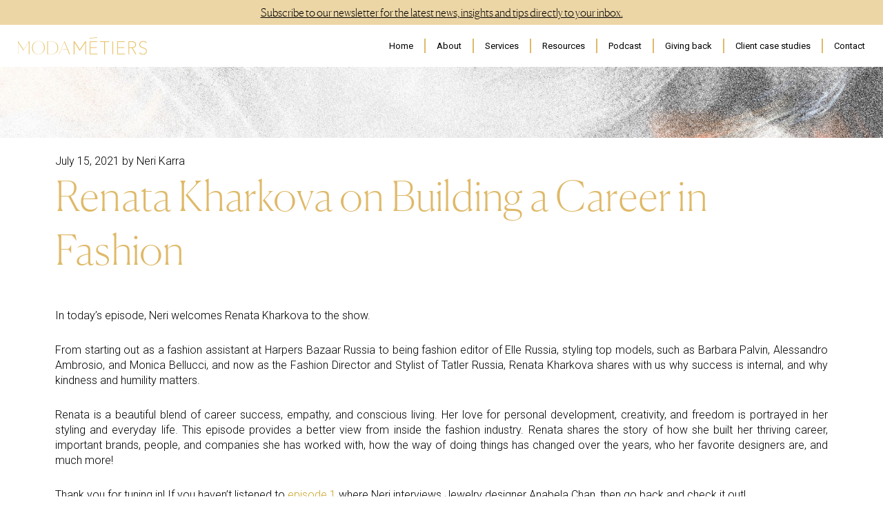

--- FILE ---
content_type: text/css
request_url: https://modametiers.com/wp-content/uploads/elementor/css/post-13.css?ver=1680372183
body_size: 903
content:
.elementor-kit-13{--e-global-color-primary:#6EC1E4;--e-global-color-secondary:#54595F;--e-global-color-text:#7A7A7A;--e-global-color-accent:#61CE70;--e-global-color-ad6457f:#DFB968;--e-global-color-580e278:#0034D1;--e-global-color-95f75d8:#007000;--e-global-color-d2ee028:#FF7000;--e-global-color-e9fe882:#000000;--e-global-color-646000c:#E8E6E6;--e-global-color-04b6f3b:#CCA42A;--e-global-color-81e03ac:#2c4c9c;--e-global-typography-primary-font-family:"Roboto";--e-global-typography-primary-font-weight:600;--e-global-typography-secondary-font-family:"Roboto Slab";--e-global-typography-secondary-font-weight:400;--e-global-typography-text-font-family:"Roboto";--e-global-typography-text-font-weight:400;--e-global-typography-accent-font-family:"Roboto";--e-global-typography-accent-font-weight:500;--e-global-typography-7995a9b-font-family:"Canela";--e-global-typography-7995a9b-font-size:19px;--e-global-typography-7995a9b-font-weight:300;--e-global-typography-7995a9b-line-height:1.3em;--e-global-typography-7995a9b-letter-spacing:0.2px;--e-global-typography-04b940a-font-family:"Canela";--e-global-typography-04b940a-font-size:21px;--e-global-typography-04b940a-font-weight:300;--e-global-typography-04b940a-line-height:1.5em;--e-global-typography-1149ec1-font-family:"Canela";--e-global-typography-1149ec1-font-size:21px;--e-global-typography-1149ec1-font-weight:300;--e-global-typography-1149ec1-line-height:1em;--e-global-typography-a4f492b-font-family:"Canela";--e-global-typography-a4f492b-font-size:15px;--e-global-typography-a4f492b-font-weight:300;--e-global-typography-a4f492b-text-transform:uppercase;--e-global-typography-a4f492b-line-height:1em;--e-global-typography-d51fcff-font-family:"Roboto";--e-global-typography-d51fcff-font-size:14px;--e-global-typography-d51fcff-font-weight:300;--e-global-typography-b27275a-font-family:"Roboto";--e-global-typography-b27275a-font-size:16px;--e-global-typography-b27275a-font-weight:300;--e-global-typography-b27275a-line-height:1.4em;--e-global-typography-7a593fd-font-family:"Roboto";--e-global-typography-7a593fd-font-size:13px;--e-global-typography-7a593fd-font-weight:400;--e-global-typography-7a593fd-letter-spacing:0px;--e-global-typography-992c614-font-family:"Canela";--e-global-typography-992c614-font-size:16px;--e-global-typography-992c614-font-weight:300;--e-global-typography-bd34fb0-font-family:"Roboto";--e-global-typography-bd34fb0-font-size:15px;--e-global-typography-bd34fb0-font-weight:300;--e-global-typography-bd34fb0-line-height:1.4em;--e-global-typography-1a16b3a-font-family:"Canela";--e-global-typography-1a16b3a-font-size:25px;--e-global-typography-1a16b3a-font-weight:300;--e-global-typography-1a16b3a-line-height:1em;--e-global-typography-6a49502-font-family:"Canela";--e-global-typography-6a49502-font-size:17px;--e-global-typography-6a49502-font-weight:300;--e-global-typography-6a49502-line-height:1.3em;--e-global-typography-6a49502-letter-spacing:0.2px;--e-global-typography-408497b-font-family:"Roboto";--e-global-typography-408497b-font-size:15px;--e-global-typography-408497b-font-weight:300;--e-global-typography-408497b-line-height:1.4em;--e-global-typography-2538cee-font-family:"Roboto";--e-global-typography-2538cee-font-size:16px;--e-global-typography-2538cee-font-weight:400;--e-global-typography-2538cee-line-height:1.4em;--e-global-typography-10a9885-font-family:"Canela";--e-global-typography-10a9885-font-size:60px;--e-global-typography-10a9885-font-weight:300;--e-global-typography-10a9885-line-height:1.3em;--e-global-typography-10a9885-letter-spacing:0.2px;--e-global-typography-4381124-font-family:"Canela";--e-global-typography-4381124-font-size:19px;--e-global-typography-4381124-font-weight:300;--e-global-typography-4381124-line-height:1.5em;}.elementor-kit-13 a{color:var( --e-global-color-e9fe882 );}.elementor-section.elementor-section-boxed > .elementor-container{max-width:1140px;}.e-con{--container-max-width:1140px;}.elementor-widget:not(:last-child){margin-bottom:0px;}.elementor-element{--widgets-spacing:0px;}{}h1.entry-title{display:var(--page-title-display);}.elementor-kit-13 e-page-transition{background-color:#FFBC7D;}@media(max-width:1150px){.elementor-kit-13{--e-global-typography-1149ec1-font-size:16px;--e-global-typography-a4f492b-font-size:14px;--e-global-typography-992c614-font-size:16px;--e-global-typography-10a9885-font-size:40px;}.elementor-section.elementor-section-boxed > .elementor-container{max-width:1024px;}.e-con{--container-max-width:1024px;}}@media(max-width:767px){.elementor-kit-13{--e-global-typography-7995a9b-font-size:16px;--e-global-typography-04b940a-font-size:19px;--e-global-typography-04b940a-line-height:1.2em;--e-global-typography-1149ec1-font-size:17px;--e-global-typography-b27275a-font-size:16px;--e-global-typography-992c614-font-size:14px;--e-global-typography-992c614-line-height:1.3em;--e-global-typography-bd34fb0-font-size:16px;--e-global-typography-1a16b3a-font-size:18px;--e-global-typography-6a49502-font-size:16px;--e-global-typography-408497b-font-size:15px;--e-global-typography-2538cee-font-size:16px;--e-global-typography-10a9885-font-size:25px;--e-global-typography-4381124-font-size:19px;--e-global-typography-4381124-line-height:1.2em;}.elementor-section.elementor-section-boxed > .elementor-container{max-width:767px;}.e-con{--container-max-width:767px;}}/* Start Custom Fonts CSS */@font-face {
	font-family: 'Canela';
	font-style: normal;
	font-weight: normal;
	font-display: auto;
	src: url('https://modametiers.com/wp-content/uploads/2022/05/Canela-Thin-Web.woff2') format('woff2');
}
/* End Custom Fonts CSS */

--- FILE ---
content_type: text/css
request_url: https://modametiers.com/wp-content/uploads/elementor/css/post-225340.css?ver=1680372177
body_size: 911
content:
.elementor-bc-flex-widget .elementor-225340 .elementor-element.elementor-element-a28f289.elementor-column .elementor-column-wrap{align-items:center;}.elementor-225340 .elementor-element.elementor-element-a28f289.elementor-column.elementor-element[data-element_type="column"] > .elementor-column-wrap.elementor-element-populated > .elementor-widget-wrap{align-content:center;align-items:center;}.elementor-225340 .elementor-element.elementor-element-a28f289:not(.elementor-motion-effects-element-type-background) > .elementor-column-wrap, .elementor-225340 .elementor-element.elementor-element-a28f289 > .elementor-column-wrap > .elementor-motion-effects-container > .elementor-motion-effects-layer{background-color:#DFB96896;}.elementor-225340 .elementor-element.elementor-element-a28f289 > .elementor-element-populated{transition:background 0.3s, border 0.3s, border-radius 0.3s, box-shadow 0.3s;}.elementor-225340 .elementor-element.elementor-element-a28f289 > .elementor-element-populated > .elementor-background-overlay{transition:background 0.3s, border-radius 0.3s, opacity 0.3s;}.elementor-225340 .elementor-element.elementor-element-a28f289 > .elementor-element-populated > .elementor-widget-wrap{padding:10px 10px 10px 10px;}.elementor-225340 .elementor-element.elementor-element-d63a416{text-align:center;}.elementor-225340 .elementor-element.elementor-element-d63a416 .elementor-heading-title{color:#000000;font-family:"Canela", Sans-serif;font-size:16px;font-weight:300;text-decoration:underline;}.elementor-bc-flex-widget .elementor-225340 .elementor-element.elementor-element-cd803e0.elementor-column .elementor-column-wrap{align-items:center;}.elementor-225340 .elementor-element.elementor-element-cd803e0.elementor-column.elementor-element[data-element_type="column"] > .elementor-column-wrap.elementor-element-populated > .elementor-widget-wrap{align-content:center;align-items:center;}.elementor-225340 .elementor-element.elementor-element-cd803e0 > .elementor-element-populated{margin:0% 0% 0% 7%;--e-column-margin-right:0%;--e-column-margin-left:7%;}.elementor-225340 .elementor-element.elementor-element-a8e5aab{text-align:left;}.elementor-225340 .elementor-element.elementor-element-a8e5aab img{width:100%;}.elementor-225340 .elementor-element.elementor-element-88583e3 .elementor-menu-toggle{margin-left:auto;background-color:#FFFFFF00;}.elementor-225340 .elementor-element.elementor-element-88583e3 .elementor-nav-menu .elementor-item{font-family:var( --e-global-typography-7a593fd-font-family ), Sans-serif;font-size:var( --e-global-typography-7a593fd-font-size );font-weight:var( --e-global-typography-7a593fd-font-weight );line-height:var( --e-global-typography-7a593fd-line-height );letter-spacing:var( --e-global-typography-7a593fd-letter-spacing );word-spacing:var( --e-global-typography-7a593fd-word-spacing );}.elementor-225340 .elementor-element.elementor-element-88583e3 .elementor-nav-menu--main .elementor-item{color:var( --e-global-color-e9fe882 );fill:var( --e-global-color-e9fe882 );padding-left:16px;padding-right:16px;}.elementor-225340 .elementor-element.elementor-element-88583e3 .elementor-nav-menu--main .elementor-item:hover,
					.elementor-225340 .elementor-element.elementor-element-88583e3 .elementor-nav-menu--main .elementor-item.elementor-item-active,
					.elementor-225340 .elementor-element.elementor-element-88583e3 .elementor-nav-menu--main .elementor-item.highlighted,
					.elementor-225340 .elementor-element.elementor-element-88583e3 .elementor-nav-menu--main .elementor-item:focus{color:var( --e-global-color-ad6457f );fill:var( --e-global-color-ad6457f );}.elementor-225340 .elementor-element.elementor-element-88583e3 .elementor-nav-menu--main .elementor-item.elementor-item-active{color:var( --e-global-color-e9fe882 );}.elementor-225340 .elementor-element.elementor-element-88583e3{--e-nav-menu-divider-content:"";--e-nav-menu-divider-style:solid;--e-nav-menu-divider-width:2px;--e-nav-menu-divider-height:21px;--e-nav-menu-divider-color:var( --e-global-color-ad6457f );}.elementor-225340 .elementor-element.elementor-element-88583e3 .elementor-nav-menu--dropdown a, .elementor-225340 .elementor-element.elementor-element-88583e3 .elementor-menu-toggle{color:#000000;}.elementor-225340 .elementor-element.elementor-element-88583e3 .elementor-nav-menu--dropdown{background-color:#FFFFFF;}.elementor-225340 .elementor-element.elementor-element-88583e3 .elementor-nav-menu--dropdown a:hover,
					.elementor-225340 .elementor-element.elementor-element-88583e3 .elementor-nav-menu--dropdown a.elementor-item-active,
					.elementor-225340 .elementor-element.elementor-element-88583e3 .elementor-nav-menu--dropdown a.highlighted,
					.elementor-225340 .elementor-element.elementor-element-88583e3 .elementor-menu-toggle:hover{color:#FFFFFF;}.elementor-225340 .elementor-element.elementor-element-88583e3 .elementor-nav-menu--dropdown a:hover,
					.elementor-225340 .elementor-element.elementor-element-88583e3 .elementor-nav-menu--dropdown a.elementor-item-active,
					.elementor-225340 .elementor-element.elementor-element-88583e3 .elementor-nav-menu--dropdown a.highlighted{background-color:var( --e-global-color-ad6457f );}.elementor-225340 .elementor-element.elementor-element-88583e3 .elementor-nav-menu--dropdown a.elementor-item-active{color:var( --e-global-color-ad6457f );background-color:#FFFFFF;}.elementor-225340 .elementor-element.elementor-element-88583e3 .elementor-nav-menu--dropdown .elementor-item, .elementor-225340 .elementor-element.elementor-element-88583e3 .elementor-nav-menu--dropdown  .elementor-sub-item{font-family:var( --e-global-typography-7a593fd-font-family ), Sans-serif;font-size:var( --e-global-typography-7a593fd-font-size );font-weight:var( --e-global-typography-7a593fd-font-weight );letter-spacing:var( --e-global-typography-7a593fd-letter-spacing );word-spacing:var( --e-global-typography-7a593fd-word-spacing );}.elementor-225340 .elementor-element.elementor-element-88583e3 .elementor-nav-menu--dropdown li:not(:last-child){border-style:solid;border-color:var( --e-global-color-646000c );border-bottom-width:1px;}.elementor-225340 .elementor-element.elementor-element-88583e3 div.elementor-menu-toggle{color:var( --e-global-color-ad6457f );}.elementor-225340 .elementor-element.elementor-element-88583e3 div.elementor-menu-toggle svg{fill:var( --e-global-color-ad6457f );}.elementor-225340 .elementor-element.elementor-element-88583e3 div.elementor-menu-toggle:hover{color:var( --e-global-color-ad6457f );}.elementor-225340 .elementor-element.elementor-element-88583e3 div.elementor-menu-toggle:hover svg{fill:var( --e-global-color-ad6457f );}.elementor-225340 .elementor-element.elementor-element-88583e3 .elementor-menu-toggle:hover{background-color:#FFFFFF00;}@media(max-width:1150px){.elementor-bc-flex-widget .elementor-225340 .elementor-element.elementor-element-a28f289.elementor-column .elementor-column-wrap{align-items:center;}.elementor-225340 .elementor-element.elementor-element-a28f289.elementor-column.elementor-element[data-element_type="column"] > .elementor-column-wrap.elementor-element-populated > .elementor-widget-wrap{align-content:center;align-items:center;}.elementor-225340 .elementor-element.elementor-element-d63a416 .elementor-heading-title{font-size:16px;}.elementor-bc-flex-widget .elementor-225340 .elementor-element.elementor-element-cd803e0.elementor-column .elementor-column-wrap{align-items:center;}.elementor-225340 .elementor-element.elementor-element-cd803e0.elementor-column.elementor-element[data-element_type="column"] > .elementor-column-wrap.elementor-element-populated > .elementor-widget-wrap{align-content:center;align-items:center;}.elementor-225340 .elementor-element.elementor-element-cd803e0 > .elementor-element-populated{margin:0% 0% 0% 2%;--e-column-margin-right:0%;--e-column-margin-left:2%;}.elementor-225340 .elementor-element.elementor-element-a8e5aab img{width:75%;}.elementor-bc-flex-widget .elementor-225340 .elementor-element.elementor-element-f97996e.elementor-column .elementor-column-wrap{align-items:center;}.elementor-225340 .elementor-element.elementor-element-f97996e.elementor-column.elementor-element[data-element_type="column"] > .elementor-column-wrap.elementor-element-populated > .elementor-widget-wrap{align-content:center;align-items:center;}.elementor-225340 .elementor-element.elementor-element-88583e3 .elementor-nav-menu .elementor-item{font-size:var( --e-global-typography-7a593fd-font-size );line-height:var( --e-global-typography-7a593fd-line-height );letter-spacing:var( --e-global-typography-7a593fd-letter-spacing );word-spacing:var( --e-global-typography-7a593fd-word-spacing );}.elementor-225340 .elementor-element.elementor-element-88583e3 .elementor-nav-menu--dropdown .elementor-item, .elementor-225340 .elementor-element.elementor-element-88583e3 .elementor-nav-menu--dropdown  .elementor-sub-item{font-size:var( --e-global-typography-7a593fd-font-size );letter-spacing:var( --e-global-typography-7a593fd-letter-spacing );word-spacing:var( --e-global-typography-7a593fd-word-spacing );}}@media(max-width:767px){.elementor-225340 .elementor-element.elementor-element-d63a416 .elementor-heading-title{font-size:14px;line-height:1.3em;}.elementor-225340 .elementor-element.elementor-element-cd803e0{width:50%;}.elementor-225340 .elementor-element.elementor-element-cd803e0 > .elementor-element-populated{margin:0% 0% 0% 1%;--e-column-margin-right:0%;--e-column-margin-left:1%;}.elementor-225340 .elementor-element.elementor-element-a8e5aab{text-align:right;}.elementor-225340 .elementor-element.elementor-element-a8e5aab img{width:100%;}.elementor-225340 .elementor-element.elementor-element-f97996e{width:50%;}.elementor-225340 .elementor-element.elementor-element-88583e3 .elementor-nav-menu .elementor-item{font-size:var( --e-global-typography-7a593fd-font-size );line-height:var( --e-global-typography-7a593fd-line-height );letter-spacing:var( --e-global-typography-7a593fd-letter-spacing );word-spacing:var( --e-global-typography-7a593fd-word-spacing );}.elementor-225340 .elementor-element.elementor-element-88583e3 .elementor-nav-menu--dropdown .elementor-item, .elementor-225340 .elementor-element.elementor-element-88583e3 .elementor-nav-menu--dropdown  .elementor-sub-item{font-size:var( --e-global-typography-7a593fd-font-size );letter-spacing:var( --e-global-typography-7a593fd-letter-spacing );word-spacing:var( --e-global-typography-7a593fd-word-spacing );}}@media(min-width:768px){.elementor-225340 .elementor-element.elementor-element-cd803e0{width:17.394%;}.elementor-225340 .elementor-element.elementor-element-f97996e{width:82.606%;}}@media(max-width:1150px) and (min-width:768px){.elementor-225340 .elementor-element.elementor-element-cd803e0{width:40%;}.elementor-225340 .elementor-element.elementor-element-f97996e{width:60%;}}

--- FILE ---
content_type: text/css
request_url: https://modametiers.com/wp-content/uploads/elementor/css/post-225367.css?ver=1680372177
body_size: 713
content:
.elementor-225367 .elementor-element.elementor-element-f4bb5e2:not(.elementor-motion-effects-element-type-background), .elementor-225367 .elementor-element.elementor-element-f4bb5e2 > .elementor-motion-effects-container > .elementor-motion-effects-layer{background-color:var( --e-global-color-646000c );}.elementor-225367 .elementor-element.elementor-element-f4bb5e2{transition:background 0.3s, border 0.3s, border-radius 0.3s, box-shadow 0.3s;padding:40px 0px 40px 0px;}.elementor-225367 .elementor-element.elementor-element-f4bb5e2 > .elementor-background-overlay{transition:background 0.3s, border-radius 0.3s, opacity 0.3s;}.elementor-bc-flex-widget .elementor-225367 .elementor-element.elementor-element-1aa6a16.elementor-column .elementor-column-wrap{align-items:center;}.elementor-225367 .elementor-element.elementor-element-1aa6a16.elementor-column.elementor-element[data-element_type="column"] > .elementor-column-wrap.elementor-element-populated > .elementor-widget-wrap{align-content:center;align-items:center;}.elementor-225367 .elementor-element.elementor-element-1aa6a16 > .elementor-element-populated > .elementor-widget-wrap{padding:0px 0px 0px 0px;}.elementor-225367 .elementor-element.elementor-element-7d4890b{text-align:left;}.elementor-225367 .elementor-element.elementor-element-7d4890b img{width:32%;}.elementor-225367 .elementor-element.elementor-element-7d4890b > .elementor-widget-container{padding:0px 0px 0px 10px;}.elementor-bc-flex-widget .elementor-225367 .elementor-element.elementor-element-38f553e.elementor-column .elementor-column-wrap{align-items:center;}.elementor-225367 .elementor-element.elementor-element-38f553e.elementor-column.elementor-element[data-element_type="column"] > .elementor-column-wrap.elementor-element-populated > .elementor-widget-wrap{align-content:center;align-items:center;}.elementor-225367 .elementor-element.elementor-element-38f553e > .elementor-element-populated > .elementor-widget-wrap{padding:0px 0px 0px 0px;}.elementor-225367 .elementor-element.elementor-element-c44c795 .elementor-repeater-item-19305cc.elementor-social-icon{background-color:#FFFFFF00;}.elementor-225367 .elementor-element.elementor-element-c44c795 .elementor-repeater-item-19305cc.elementor-social-icon i{color:var( --e-global-color-secondary );}.elementor-225367 .elementor-element.elementor-element-c44c795 .elementor-repeater-item-19305cc.elementor-social-icon svg{fill:var( --e-global-color-secondary );}.elementor-225367 .elementor-element.elementor-element-c44c795 .elementor-repeater-item-bade786.elementor-social-icon{background-color:#FFFFFF00;}.elementor-225367 .elementor-element.elementor-element-c44c795 .elementor-repeater-item-bade786.elementor-social-icon i{color:var( --e-global-color-secondary );}.elementor-225367 .elementor-element.elementor-element-c44c795 .elementor-repeater-item-bade786.elementor-social-icon svg{fill:var( --e-global-color-secondary );}.elementor-225367 .elementor-element.elementor-element-c44c795 .elementor-repeater-item-03039c1.elementor-social-icon{background-color:#FFFFFF00;}.elementor-225367 .elementor-element.elementor-element-c44c795 .elementor-repeater-item-03039c1.elementor-social-icon i{color:var( --e-global-color-secondary );}.elementor-225367 .elementor-element.elementor-element-c44c795 .elementor-repeater-item-03039c1.elementor-social-icon svg{fill:var( --e-global-color-secondary );}.elementor-225367 .elementor-element.elementor-element-c44c795{--grid-template-columns:repeat(0, auto);--icon-size:21px;--grid-column-gap:3px;--grid-row-gap:0px;}.elementor-225367 .elementor-element.elementor-element-c44c795 .elementor-widget-container{text-align:right;}.elementor-225367 .elementor-element.elementor-element-6a44543 > .elementor-column-wrap > .elementor-widget-wrap > .elementor-widget:not(.elementor-widget__width-auto):not(.elementor-widget__width-initial):not(:last-child):not(.elementor-absolute){margin-bottom:0px;}.elementor-225367 .elementor-element.elementor-element-6a44543:not(.elementor-motion-effects-element-type-background) > .elementor-column-wrap, .elementor-225367 .elementor-element.elementor-element-6a44543 > .elementor-column-wrap > .elementor-motion-effects-container > .elementor-motion-effects-layer{background-color:#BCBCBC;}.elementor-225367 .elementor-element.elementor-element-6a44543 > .elementor-element-populated{transition:background 0.3s, border 0.3s, border-radius 0.3s, box-shadow 0.3s;}.elementor-225367 .elementor-element.elementor-element-6a44543 > .elementor-element-populated > .elementor-background-overlay{transition:background 0.3s, border-radius 0.3s, opacity 0.3s;}.elementor-225367 .elementor-element.elementor-element-6a44543 > .elementor-element-populated > .elementor-widget-wrap{padding:10px 10px 10px 10px;}.elementor-225367 .elementor-element.elementor-element-65f5f13{text-align:center;}.elementor-225367 .elementor-element.elementor-element-65f5f13 .elementor-heading-title{color:var( --e-global-color-secondary );font-family:"Canela", Sans-serif;font-size:14px;font-weight:300;}@media(max-width:1150px){.elementor-225367 .elementor-element.elementor-element-f4bb5e2{padding:20px 20px 20px 20px;}.elementor-225367 .elementor-element.elementor-element-7d4890b img{width:49%;}.elementor-225367 .elementor-element.elementor-element-7d4890b > .elementor-widget-container{padding:0px 0px 0px 0px;}.elementor-225367 .elementor-element.elementor-element-c44c795{--icon-size:17px;}.elementor-225367 .elementor-element.elementor-element-65f5f13 .elementor-heading-title{font-size:16px;}}@media(max-width:767px){.elementor-225367 .elementor-element.elementor-element-f4bb5e2{padding:20px 15px 20px 15px;}.elementor-225367 .elementor-element.elementor-element-1aa6a16{width:50%;}.elementor-225367 .elementor-element.elementor-element-7d4890b{text-align:left;}.elementor-225367 .elementor-element.elementor-element-7d4890b img{width:85%;}.elementor-225367 .elementor-element.elementor-element-7d4890b > .elementor-widget-container{padding:0px 0px 0px 0px;}.elementor-225367 .elementor-element.elementor-element-38f553e{width:50%;}.elementor-225367 .elementor-element.elementor-element-c44c795 .elementor-widget-container{text-align:right;}.elementor-225367 .elementor-element.elementor-element-c44c795{--icon-size:15px;}.elementor-225367 .elementor-element.elementor-element-65f5f13 .elementor-heading-title{font-size:14px;line-height:1.3em;}}/* Start custom CSS for heading, class: .elementor-element-65f5f13 */.elementor-225367 .elementor-element.elementor-element-65f5f13 a:hover{
    text-decoration: underline;
}/* End custom CSS */

--- FILE ---
content_type: text/css
request_url: https://modametiers.com/wp-content/uploads/elementor/css/post-226483.css?ver=1680377282
body_size: 1187
content:
.elementor-226483 .elementor-element.elementor-element-3d346c9:not(.elementor-motion-effects-element-type-background), .elementor-226483 .elementor-element.elementor-element-3d346c9 > .elementor-motion-effects-container > .elementor-motion-effects-layer{background-image:url("https://modametiers.com/wp-content/uploads/2022/03/02_BACKGROUND_GOLD_edited.jpg");background-position:center center;background-repeat:no-repeat;background-size:cover;}.elementor-226483 .elementor-element.elementor-element-3d346c9{transition:background 0.3s, border 0.3s, border-radius 0.3s, box-shadow 0.3s;margin-top:0%;margin-bottom:1%;padding:4% 0% 4% 0%;}.elementor-226483 .elementor-element.elementor-element-3d346c9 > .elementor-background-overlay{transition:background 0.3s, border-radius 0.3s, opacity 0.3s;}.elementor-226483 .elementor-element.elementor-element-7ab2a49{color:var( --e-global-color-e9fe882 );font-family:var( --e-global-typography-b27275a-font-family ), Sans-serif;font-size:var( --e-global-typography-b27275a-font-size );font-weight:var( --e-global-typography-b27275a-font-weight );line-height:var( --e-global-typography-b27275a-line-height );letter-spacing:var( --e-global-typography-b27275a-letter-spacing );word-spacing:var( --e-global-typography-b27275a-word-spacing );}.elementor-226483 .elementor-element.elementor-element-a219acb .elementor-heading-title{color:var( --e-global-color-ad6457f );font-family:var( --e-global-typography-10a9885-font-family ), Sans-serif;font-size:var( --e-global-typography-10a9885-font-size );font-weight:var( --e-global-typography-10a9885-font-weight );line-height:var( --e-global-typography-10a9885-line-height );letter-spacing:var( --e-global-typography-10a9885-letter-spacing );word-spacing:var( --e-global-typography-10a9885-word-spacing );}.elementor-226483 .elementor-element.elementor-element-af6d6b1{margin-top:2%;margin-bottom:1%;}.elementor-226483 .elementor-element.elementor-element-803e54b{text-align:justify;color:var( --e-global-color-e9fe882 );font-family:var( --e-global-typography-b27275a-font-family ), Sans-serif;font-size:var( --e-global-typography-b27275a-font-size );font-weight:var( --e-global-typography-b27275a-font-weight );line-height:var( --e-global-typography-b27275a-line-height );letter-spacing:var( --e-global-typography-b27275a-letter-spacing );word-spacing:var( --e-global-typography-b27275a-word-spacing );}.elementor-226483 .elementor-element.elementor-element-edf948a{margin-top:0px;margin-bottom:35px;}.elementor-226483 .elementor-element.elementor-element-537166d:not(.elementor-motion-effects-element-type-background) > .elementor-column-wrap, .elementor-226483 .elementor-element.elementor-element-537166d > .elementor-column-wrap > .elementor-motion-effects-container > .elementor-motion-effects-layer{background-color:#E8E6E68A;}.elementor-226483 .elementor-element.elementor-element-537166d > .elementor-element-populated{border-style:solid;border-width:0px 0px 0px 0px;transition:background 0.3s, border 0.3s, border-radius 0.3s, box-shadow 0.3s;}.elementor-226483 .elementor-element.elementor-element-537166d > .elementor-element-populated, .elementor-226483 .elementor-element.elementor-element-537166d > .elementor-element-populated > .elementor-background-overlay, .elementor-226483 .elementor-element.elementor-element-537166d > .elementor-background-slideshow{border-radius:5px 5px 5px 5px;}.elementor-226483 .elementor-element.elementor-element-537166d > .elementor-element-populated > .elementor-background-overlay{transition:background 0.3s, border-radius 0.3s, opacity 0.3s;}.elementor-226483 .elementor-element.elementor-element-537166d > .elementor-element-populated > .elementor-widget-wrap{padding:20px 20px 20px 20px;}.elementor-226483 .elementor-element.elementor-element-33494b2 .elementor-author-box__avatar img{width:56px;height:56px;}body.rtl .elementor-226483 .elementor-element.elementor-element-33494b2.elementor-author-box--layout-image-left .elementor-author-box__avatar,
					 body:not(.rtl) .elementor-226483 .elementor-element.elementor-element-33494b2:not(.elementor-author-box--layout-image-above) .elementor-author-box__avatar{margin-right:22px;margin-left:0;}body:not(.rtl) .elementor-226483 .elementor-element.elementor-element-33494b2.elementor-author-box--layout-image-right .elementor-author-box__avatar,
					 body.rtl .elementor-226483 .elementor-element.elementor-element-33494b2:not(.elementor-author-box--layout-image-above) .elementor-author-box__avatar{margin-left:22px;margin-right:0;}.elementor-226483 .elementor-element.elementor-element-33494b2.elementor-author-box--layout-image-above .elementor-author-box__avatar{margin-bottom:22px;}.elementor-226483 .elementor-element.elementor-element-33494b2 .elementor-author-box__name{color:var( --e-global-color-secondary );font-family:"Roboto", Sans-serif;font-size:18px;font-weight:500;}.elementor-226483 .elementor-element.elementor-element-4d88c71 .elementor-heading-title{color:var( --e-global-color-e9fe882 );font-family:var( --e-global-typography-2538cee-font-family ), Sans-serif;font-size:var( --e-global-typography-2538cee-font-size );font-weight:var( --e-global-typography-2538cee-font-weight );line-height:var( --e-global-typography-2538cee-line-height );letter-spacing:var( --e-global-typography-2538cee-letter-spacing );word-spacing:var( --e-global-typography-2538cee-word-spacing );}.elementor-226483 .elementor-element.elementor-element-4d88c71 > .elementor-widget-container{margin:-10px 0px 0px 0px;padding:0% 0% 0% 7%;}.elementor-226483 .elementor-element.elementor-element-c2c1595 .elementor-repeater-item-62ce314.elementor-social-icon{background-color:#FFFFFF00;}.elementor-226483 .elementor-element.elementor-element-c2c1595 .elementor-repeater-item-62ce314.elementor-social-icon i{color:var( --e-global-color-e9fe882 );}.elementor-226483 .elementor-element.elementor-element-c2c1595 .elementor-repeater-item-62ce314.elementor-social-icon svg{fill:var( --e-global-color-e9fe882 );}.elementor-226483 .elementor-element.elementor-element-c2c1595{--grid-template-columns:repeat(0, auto);--icon-size:20px;--grid-column-gap:5px;--grid-row-gap:0px;}.elementor-226483 .elementor-element.elementor-element-c2c1595 .elementor-widget-container{text-align:left;}.elementor-226483 .elementor-element.elementor-element-c2c1595 .elementor-social-icon{border-style:solid;border-width:1px 1px 1px 1px;border-color:#B5B5B5;}.elementor-226483 .elementor-element.elementor-element-c2c1595 .elementor-social-icon:hover{border-color:var( --e-global-color-e9fe882 );}.elementor-226483 .elementor-element.elementor-element-c2c1595 > .elementor-widget-container{padding:1% 0% 0% 7%;}.elementor-226483 .elementor-element.elementor-element-43c1264{margin-top:0%;margin-bottom:4%;}.elementor-226483 .elementor-element.elementor-element-0182587 .elementor-heading-title{color:var( --e-global-color-ad6457f );font-family:var( --e-global-typography-04b940a-font-family ), Sans-serif;font-size:var( --e-global-typography-04b940a-font-size );font-weight:var( --e-global-typography-04b940a-font-weight );line-height:var( --e-global-typography-04b940a-line-height );letter-spacing:var( --e-global-typography-04b940a-letter-spacing );word-spacing:var( --e-global-typography-04b940a-word-spacing );}.elementor-226483 .elementor-element.elementor-element-0182587 > .elementor-widget-container{padding:0px 0px 10px 0px;}.elementor-226483 .elementor-element.elementor-element-f5d4c79{--grid-column-gap:35px;--grid-row-gap:0px;}.elementor-226483 .elementor-element.elementor-element-f5d4c79 > .elementor-widget-container{padding:0px 0px 0px 0px;}@media(max-width:1150px){.elementor-226483 .elementor-element.elementor-element-7ab2a49{font-size:var( --e-global-typography-b27275a-font-size );line-height:var( --e-global-typography-b27275a-line-height );letter-spacing:var( --e-global-typography-b27275a-letter-spacing );word-spacing:var( --e-global-typography-b27275a-word-spacing );}.elementor-226483 .elementor-element.elementor-element-a219acb .elementor-heading-title{font-size:var( --e-global-typography-10a9885-font-size );line-height:var( --e-global-typography-10a9885-line-height );letter-spacing:var( --e-global-typography-10a9885-letter-spacing );word-spacing:var( --e-global-typography-10a9885-word-spacing );}.elementor-226483 .elementor-element.elementor-element-803e54b{font-size:var( --e-global-typography-b27275a-font-size );line-height:var( --e-global-typography-b27275a-line-height );letter-spacing:var( --e-global-typography-b27275a-letter-spacing );word-spacing:var( --e-global-typography-b27275a-word-spacing );}.elementor-226483 .elementor-element.elementor-element-f5d4c79{--grid-column-gap:16px;}}@media(max-width:767px){.elementor-226483 .elementor-element.elementor-element-3d346c9{margin-top:0%;margin-bottom:7%;padding:10% 0% 10% 0%;}.elementor-226483 .elementor-element.elementor-element-7ab2a49{font-size:var( --e-global-typography-b27275a-font-size );line-height:var( --e-global-typography-b27275a-line-height );letter-spacing:var( --e-global-typography-b27275a-letter-spacing );word-spacing:var( --e-global-typography-b27275a-word-spacing );}.elementor-226483 .elementor-element.elementor-element-a219acb .elementor-heading-title{font-size:var( --e-global-typography-10a9885-font-size );line-height:var( --e-global-typography-10a9885-line-height );letter-spacing:var( --e-global-typography-10a9885-letter-spacing );word-spacing:var( --e-global-typography-10a9885-word-spacing );}.elementor-226483 .elementor-element.elementor-element-803e54b{font-size:var( --e-global-typography-b27275a-font-size );line-height:var( --e-global-typography-b27275a-line-height );letter-spacing:var( --e-global-typography-b27275a-letter-spacing );word-spacing:var( --e-global-typography-b27275a-word-spacing );}.elementor-226483 .elementor-element.elementor-element-f5d4c79{--grid-column-gap:0px;--grid-row-gap:37px;}}/* Start custom CSS for social-icons, class: .elementor-element-c2c1595 */.elementor-226483 .elementor-element.elementor-element-c2c1595 a:hover i{
    color:white !important;
}
.elementor-226483 .elementor-element.elementor-element-c2c1595 a:hover{
    background-color: black !important;
}/* End custom CSS */

--- FILE ---
content_type: text/css
request_url: https://modametiers.com/wp-content/uploads/elementor/css/post-225993.css?ver=1650036363
body_size: 544
content:
.elementor-225993 .elementor-element.elementor-element-2c8f930:not(.elementor-motion-effects-element-type-background) > .elementor-column-wrap, .elementor-225993 .elementor-element.elementor-element-2c8f930 > .elementor-column-wrap > .elementor-motion-effects-container > .elementor-motion-effects-layer{background-color:#F5F5F5;}.elementor-225993 .elementor-element.elementor-element-2c8f930 > .elementor-element-populated{border-style:solid;border-width:0px 0px 0px 0px;transition:background 0.3s, border 0.3s, border-radius 0.3s, box-shadow 0.3s;margin:0px 0px 0px 0px;--e-column-margin-right:0px;--e-column-margin-left:0px;}.elementor-225993 .elementor-element.elementor-element-2c8f930 > .elementor-element-populated, .elementor-225993 .elementor-element.elementor-element-2c8f930 > .elementor-element-populated > .elementor-background-overlay, .elementor-225993 .elementor-element.elementor-element-2c8f930 > .elementor-background-slideshow{border-radius:9px 9px 9px 9px;}.elementor-225993 .elementor-element.elementor-element-2c8f930 > .elementor-element-populated > .elementor-background-overlay{transition:background 0.3s, border-radius 0.3s, opacity 0.3s;}.elementor-225993 .elementor-element.elementor-element-2c8f930 > .elementor-element-populated > .elementor-widget-wrap{padding:0px 0px 0px 0px;}.elementor-225993 .elementor-element.elementor-element-ca7ddba img{width:100%;max-width:100%;height:393px;object-fit:cover;transition-duration:1s;border-radius:5px 5px 0px 0px;}.elementor-225993 .elementor-element.elementor-element-9fbc3e3 .elementor-heading-title{color:#5A5A5A;font-family:"Roboto", Sans-serif;font-size:14px;font-weight:500;line-height:1.2em;}.elementor-225993 .elementor-element.elementor-element-9fbc3e3 > .elementor-widget-container{padding:30px 25px 8px 25px;}.elementor-225993 .elementor-element.elementor-element-11f332f .elementor-heading-title{color:var( --e-global-color-e9fe882 );font-family:"Canela", Sans-serif;font-size:21px;font-weight:300;line-height:1.3em;letter-spacing:0.2px;}.elementor-225993 .elementor-element.elementor-element-11f332f > .elementor-widget-container{padding:0px 25px 0px 25px;}.elementor-225993 .elementor-element.elementor-element-b26cdc7{color:var( --e-global-color-e9fe882 );font-family:var( --e-global-typography-bd34fb0-font-family ), Sans-serif;font-size:var( --e-global-typography-bd34fb0-font-size );font-weight:var( --e-global-typography-bd34fb0-font-weight );line-height:var( --e-global-typography-bd34fb0-line-height );letter-spacing:var( --e-global-typography-bd34fb0-letter-spacing );word-spacing:var( --e-global-typography-bd34fb0-word-spacing );}.elementor-225993 .elementor-element.elementor-element-b26cdc7 > .elementor-widget-container{padding:5px 25px 30px 25px;}@media(max-width:1150px){.elementor-225993 .elementor-element.elementor-element-ca7ddba img{height:365px;object-fit:cover;}.elementor-225993 .elementor-element.elementor-element-b26cdc7{font-size:var( --e-global-typography-bd34fb0-font-size );line-height:var( --e-global-typography-bd34fb0-line-height );letter-spacing:var( --e-global-typography-bd34fb0-letter-spacing );word-spacing:var( --e-global-typography-bd34fb0-word-spacing );}}@media(max-width:767px){.elementor-225993 .elementor-element.elementor-element-ca7ddba img{height:367px;}.elementor-225993 .elementor-element.elementor-element-9fbc3e3 .elementor-heading-title{line-height:1.2em;}.elementor-225993 .elementor-element.elementor-element-11f332f .elementor-heading-title{font-size:21px;}.elementor-225993 .elementor-element.elementor-element-b26cdc7{font-size:var( --e-global-typography-bd34fb0-font-size );line-height:var( --e-global-typography-bd34fb0-line-height );letter-spacing:var( --e-global-typography-bd34fb0-letter-spacing );word-spacing:var( --e-global-typography-bd34fb0-word-spacing );}}/* Start custom CSS for image, class: .elementor-element-ca7ddba */.elementor-225993 .elementor-element.elementor-element-ca7ddba a{
    overflow:hidden;
}/* End custom CSS */

--- FILE ---
content_type: text/css
request_url: https://modametiers.com/wp-content/uploads/elementor/css/post-226429.css?ver=1649170354
body_size: 1001
content:
.elementor-226429 .elementor-element.elementor-element-0ca0af2{margin-top:0px;margin-bottom:0px;padding:0px 0px 0px 0px;}.elementor-226429 .elementor-element.elementor-element-0caf414 > .elementor-element-populated{border-style:solid;border-width:0px 0px 1px 0px;border-color:#CCCCCC;transition:background 0.3s, border 0.3s, border-radius 0.3s, box-shadow 0.3s;}.elementor-226429 .elementor-element.elementor-element-0caf414 > .elementor-element-populated > .elementor-background-overlay{transition:background 0.3s, border-radius 0.3s, opacity 0.3s;}.elementor-226429 .elementor-element.elementor-element-0caf414 > .elementor-element-populated > .elementor-widget-wrap{padding:0px 0px 0px 0px;}.elementor-226429 .elementor-element.elementor-element-95bd35b{margin-top:0px;margin-bottom:0px;padding:30px 0px 30px 0px;}.elementor-bc-flex-widget .elementor-226429 .elementor-element.elementor-element-cfbef7c.elementor-column .elementor-column-wrap{align-items:center;}.elementor-226429 .elementor-element.elementor-element-cfbef7c.elementor-column.elementor-element[data-element_type="column"] > .elementor-column-wrap.elementor-element-populated > .elementor-widget-wrap{align-content:center;align-items:center;}.elementor-226429 .elementor-element.elementor-element-cfbef7c > .elementor-element-populated > .elementor-widget-wrap{padding:0% 10% 0% 0%;}.elementor-226429 .elementor-element.elementor-element-1506fa7 .elementor-heading-title{color:var( --e-global-color-e9fe882 );font-family:"Roboto", Sans-serif;font-size:15px;font-weight:500;line-height:1.4em;}.elementor-226429 .elementor-element.elementor-element-2299b39 .elementor-heading-title{color:var( --e-global-color-ad6457f );font-family:"Canela", Sans-serif;font-size:30px;font-weight:300;line-height:1em;}.elementor-226429 .elementor-element.elementor-element-2299b39 > .elementor-widget-container{padding:10px 0px 10px 0px;}.elementor-226429 .elementor-element.elementor-element-4695ce3{color:var( --e-global-color-e9fe882 );font-family:var( --e-global-typography-b27275a-font-family ), Sans-serif;font-size:var( --e-global-typography-b27275a-font-size );font-weight:var( --e-global-typography-b27275a-font-weight );line-height:var( --e-global-typography-b27275a-line-height );letter-spacing:var( --e-global-typography-b27275a-letter-spacing );word-spacing:var( --e-global-typography-b27275a-word-spacing );}.elementor-226429 .elementor-element.elementor-element-e8fd4ac{color:var( --e-global-color-e9fe882 );font-family:var( --e-global-typography-b27275a-font-family ), Sans-serif;font-size:var( --e-global-typography-b27275a-font-size );font-weight:var( --e-global-typography-b27275a-font-weight );line-height:var( --e-global-typography-b27275a-line-height );letter-spacing:var( --e-global-typography-b27275a-letter-spacing );word-spacing:var( --e-global-typography-b27275a-word-spacing );}.elementor-226429 .elementor-element.elementor-element-e8fd4ac > .elementor-widget-container{padding:20px 0px 20px 0px;}.elementor-226429 .elementor-element.elementor-element-759e0da .premium-button-style3-after:hover i, .elementor-226429 .elementor-element.elementor-element-759e0da .premium-button-style3-after:hover svg{-webkit-transform:translateX(10px);transform:translateX(10px);}.elementor-226429 .elementor-element.elementor-element-759e0da .elementor-widget-container{text-align:left;}.elementor-226429 .elementor-element.elementor-element-759e0da .premium-button{font-family:"Roboto", Sans-serif;font-size:15px;font-weight:500;line-height:1.4em;padding:0px 20px 0px 0px;}.elementor-226429 .elementor-element.elementor-element-759e0da .premium-button .premium-button-text-icon-wrapper span{color:var( --e-global-color-e9fe882 );}.elementor-226429 .elementor-element.elementor-element-759e0da .premium-button, .elementor-226429 .elementor-element.elementor-element-759e0da .premium-button.premium-button-style2-shutinhor:before , .elementor-226429 .elementor-element.elementor-element-759e0da .premium-button.premium-button-style2-shutinver:before , .elementor-226429 .elementor-element.elementor-element-759e0da .premium-button-style5-radialin:before , .elementor-226429 .elementor-element.elementor-element-759e0da .premium-button-style5-rectin:before{background-color:#FFFFFF00;}.elementor-226429 .elementor-element.elementor-element-759e0da .premium-button:hover .premium-button-text-icon-wrapper span{color:var( --e-global-color-ad6457f );}.elementor-226429 .elementor-element.elementor-element-759e0da .premium-button:hover .premium-button-text-icon-wrapper i{color:var( --e-global-color-ad6457f );}.elementor-226429 .elementor-element.elementor-element-759e0da .premium-button:hover .premium-drawable-icon *, .elementor-226429 .elementor-element.elementor-element-759e0da .premium-button:hover svg:not([class*="premium-"]){fill:var( --e-global-color-ad6457f );}.elementor-226429 .elementor-element.elementor-element-759e0da .premium-button-none:hover, .elementor-226429 .elementor-element.elementor-element-759e0da .premium-button-style1:before, .elementor-226429 .elementor-element.elementor-element-759e0da .premium-button-style2-shutouthor:before, .elementor-226429 .elementor-element.elementor-element-759e0da .premium-button-style2-shutoutver:before, .elementor-226429 .elementor-element.elementor-element-759e0da .premium-button-style2-shutinhor, .elementor-226429 .elementor-element.elementor-element-759e0da .premium-button-style2-shutinver, .elementor-226429 .elementor-element.elementor-element-759e0da .premium-button-style2-dshutinhor:before, .elementor-226429 .elementor-element.elementor-element-759e0da .premium-button-style2-dshutinver:before, .elementor-226429 .elementor-element.elementor-element-759e0da .premium-button-style2-scshutouthor:before, .elementor-226429 .elementor-element.elementor-element-759e0da .premium-button-style2-scshutoutver:before, .elementor-226429 .elementor-element.elementor-element-759e0da .premium-button-style3-after:hover, .elementor-226429 .elementor-element.elementor-element-759e0da .premium-button-style3-before:hover, .elementor-226429 .elementor-element.elementor-element-759e0da .premium-button-style4-icon-wrapper, .elementor-226429 .elementor-element.elementor-element-759e0da .premium-button-style5-radialin, .elementor-226429 .elementor-element.elementor-element-759e0da .premium-button-style5-radialout:before, .elementor-226429 .elementor-element.elementor-element-759e0da .premium-button-style5-rectin, .elementor-226429 .elementor-element.elementor-element-759e0da .premium-button-style5-rectout:before, .elementor-226429 .elementor-element.elementor-element-759e0da .premium-button-style6-bg, .elementor-226429 .elementor-element.elementor-element-759e0da .premium-button-style6:before{background-color:#FFFFFF00;}.elementor-bc-flex-widget .elementor-226429 .elementor-element.elementor-element-2b84def.elementor-column .elementor-column-wrap{align-items:center;}.elementor-226429 .elementor-element.elementor-element-2b84def.elementor-column.elementor-element[data-element_type="column"] > .elementor-column-wrap.elementor-element-populated > .elementor-widget-wrap{align-content:center;align-items:center;}.elementor-226429 .elementor-element.elementor-element-2b84def > .elementor-element-populated > .elementor-widget-wrap{padding:0% 0% 0% 10%;}@media(max-width:1150px){.elementor-226429 .elementor-element.elementor-element-cfbef7c > .elementor-element-populated > .elementor-widget-wrap{padding:0% 4% 0% 4%;}.elementor-226429 .elementor-element.elementor-element-2299b39 .elementor-heading-title{font-size:27px;}.elementor-226429 .elementor-element.elementor-element-4695ce3{font-size:var( --e-global-typography-b27275a-font-size );line-height:var( --e-global-typography-b27275a-line-height );letter-spacing:var( --e-global-typography-b27275a-letter-spacing );word-spacing:var( --e-global-typography-b27275a-word-spacing );}.elementor-226429 .elementor-element.elementor-element-e8fd4ac{font-size:var( --e-global-typography-b27275a-font-size );line-height:var( --e-global-typography-b27275a-line-height );letter-spacing:var( --e-global-typography-b27275a-letter-spacing );word-spacing:var( --e-global-typography-b27275a-word-spacing );}.elementor-226429 .elementor-element.elementor-element-2b84def > .elementor-element-populated > .elementor-widget-wrap{padding:0% 0% 0% 3%;}}@media(max-width:767px){.elementor-226429 .elementor-element.elementor-element-0caf414 > .elementor-element-populated{border-width:0px 0px 1px 0px;}.elementor-226429 .elementor-element.elementor-element-95bd35b{padding:30px 0px 30px 0px;}.elementor-226429 .elementor-element.elementor-element-cfbef7c > .elementor-element-populated > .elementor-widget-wrap{padding:5% 5% 0% 5%;}.elementor-226429 .elementor-element.elementor-element-1506fa7 .elementor-heading-title{font-size:16px;}.elementor-226429 .elementor-element.elementor-element-2299b39 .elementor-heading-title{font-size:22px;}.elementor-226429 .elementor-element.elementor-element-4695ce3{font-size:var( --e-global-typography-b27275a-font-size );line-height:var( --e-global-typography-b27275a-line-height );letter-spacing:var( --e-global-typography-b27275a-letter-spacing );word-spacing:var( --e-global-typography-b27275a-word-spacing );}.elementor-226429 .elementor-element.elementor-element-e8fd4ac{font-size:var( --e-global-typography-b27275a-font-size );line-height:var( --e-global-typography-b27275a-line-height );letter-spacing:var( --e-global-typography-b27275a-letter-spacing );word-spacing:var( --e-global-typography-b27275a-word-spacing );}.elementor-226429 .elementor-element.elementor-element-759e0da .premium-button{font-size:15px;}.elementor-226429 .elementor-element.elementor-element-2b84def > .elementor-element-populated > .elementor-widget-wrap{padding:0% 0% 0% 0%;}}/* Start Custom Fonts CSS */@font-face {
	font-family: 'Canela';
	font-style: normal;
	font-weight: normal;
	font-display: auto;
	src: url('https://modametiers.com/wp-content/uploads/2022/05/Canela-Thin-Web.woff2') format('woff2');
}
/* End Custom Fonts CSS */

--- FILE ---
content_type: text/css
request_url: https://modametiers.com/wp-content/uploads/elementor/css/post-226498.css?ver=1649170555
body_size: 858
content:
.elementor-226498 .elementor-element.elementor-element-3bbd077 > .elementor-element-populated > .elementor-widget-wrap{padding:0px 0px 0px 0px;}.elementor-226498 .elementor-element.elementor-element-d0d57a9{margin-top:14px;margin-bottom:0px;}.elementor-bc-flex-widget .elementor-226498 .elementor-element.elementor-element-1c98884.elementor-column .elementor-column-wrap{align-items:center;}.elementor-226498 .elementor-element.elementor-element-1c98884.elementor-column.elementor-element[data-element_type="column"] > .elementor-column-wrap.elementor-element-populated > .elementor-widget-wrap{align-content:center;align-items:center;}.elementor-226498 .elementor-element.elementor-element-1c98884 > .elementor-element-populated > .elementor-widget-wrap{padding:0% 0% 0% 0%;}.elementor-226498 .elementor-element.elementor-element-efce55b{text-align:left;}.elementor-226498 .elementor-element.elementor-element-efce55b .elementor-heading-title{color:var( --e-global-color-e9fe882 );font-family:"Roboto", Sans-serif;font-size:15px;font-weight:500;line-height:1.4em;}.elementor-226498 .elementor-element.elementor-element-6d3fa57{text-align:left;}.elementor-226498 .elementor-element.elementor-element-6d3fa57 .elementor-heading-title{color:var( --e-global-color-ad6457f );font-family:"Canela", Sans-serif;font-size:22px;font-weight:300;line-height:1em;}.elementor-226498 .elementor-element.elementor-element-6d3fa57 > .elementor-widget-container{padding:3px 0px 10px 0px;}.elementor-226498 .elementor-element.elementor-element-584f8d7{text-align:left;color:var( --e-global-color-e9fe882 );font-family:var( --e-global-typography-b27275a-font-family ), Sans-serif;font-size:var( --e-global-typography-b27275a-font-size );font-weight:var( --e-global-typography-b27275a-font-weight );line-height:var( --e-global-typography-b27275a-line-height );letter-spacing:var( --e-global-typography-b27275a-letter-spacing );word-spacing:var( --e-global-typography-b27275a-word-spacing );}.elementor-226498 .elementor-element.elementor-element-30bc4d1{text-align:left;color:var( --e-global-color-e9fe882 );font-family:var( --e-global-typography-b27275a-font-family ), Sans-serif;font-size:var( --e-global-typography-b27275a-font-size );font-weight:var( --e-global-typography-b27275a-font-weight );line-height:var( --e-global-typography-b27275a-line-height );letter-spacing:var( --e-global-typography-b27275a-letter-spacing );word-spacing:var( --e-global-typography-b27275a-word-spacing );}.elementor-226498 .elementor-element.elementor-element-30bc4d1 > .elementor-widget-container{padding:6px 0px 8px 0px;}.elementor-226498 .elementor-element.elementor-element-41d75cd .premium-button-style3-after:hover i, .elementor-226498 .elementor-element.elementor-element-41d75cd .premium-button-style3-after:hover svg{-webkit-transform:translateX(10px);transform:translateX(10px);}.elementor-226498 .elementor-element.elementor-element-41d75cd .elementor-widget-container{text-align:left;}.elementor-226498 .elementor-element.elementor-element-41d75cd .premium-button{font-family:"Roboto", Sans-serif;font-size:15px;font-weight:500;line-height:1.4em;padding:0px 20px 0px 0px;}.elementor-226498 .elementor-element.elementor-element-41d75cd .premium-button .premium-button-text-icon-wrapper span{color:var( --e-global-color-e9fe882 );}.elementor-226498 .elementor-element.elementor-element-41d75cd .premium-button, .elementor-226498 .elementor-element.elementor-element-41d75cd .premium-button.premium-button-style2-shutinhor:before , .elementor-226498 .elementor-element.elementor-element-41d75cd .premium-button.premium-button-style2-shutinver:before , .elementor-226498 .elementor-element.elementor-element-41d75cd .premium-button-style5-radialin:before , .elementor-226498 .elementor-element.elementor-element-41d75cd .premium-button-style5-rectin:before{background-color:#FFFFFF00;}.elementor-226498 .elementor-element.elementor-element-41d75cd .premium-button:hover .premium-button-text-icon-wrapper span{color:var( --e-global-color-ad6457f );}.elementor-226498 .elementor-element.elementor-element-41d75cd .premium-button:hover .premium-button-text-icon-wrapper i{color:var( --e-global-color-ad6457f );}.elementor-226498 .elementor-element.elementor-element-41d75cd .premium-button:hover .premium-drawable-icon *, .elementor-226498 .elementor-element.elementor-element-41d75cd .premium-button:hover svg:not([class*="premium-"]){fill:var( --e-global-color-ad6457f );}.elementor-226498 .elementor-element.elementor-element-41d75cd .premium-button-none:hover, .elementor-226498 .elementor-element.elementor-element-41d75cd .premium-button-style1:before, .elementor-226498 .elementor-element.elementor-element-41d75cd .premium-button-style2-shutouthor:before, .elementor-226498 .elementor-element.elementor-element-41d75cd .premium-button-style2-shutoutver:before, .elementor-226498 .elementor-element.elementor-element-41d75cd .premium-button-style2-shutinhor, .elementor-226498 .elementor-element.elementor-element-41d75cd .premium-button-style2-shutinver, .elementor-226498 .elementor-element.elementor-element-41d75cd .premium-button-style2-dshutinhor:before, .elementor-226498 .elementor-element.elementor-element-41d75cd .premium-button-style2-dshutinver:before, .elementor-226498 .elementor-element.elementor-element-41d75cd .premium-button-style2-scshutouthor:before, .elementor-226498 .elementor-element.elementor-element-41d75cd .premium-button-style2-scshutoutver:before, .elementor-226498 .elementor-element.elementor-element-41d75cd .premium-button-style3-after:hover, .elementor-226498 .elementor-element.elementor-element-41d75cd .premium-button-style3-before:hover, .elementor-226498 .elementor-element.elementor-element-41d75cd .premium-button-style4-icon-wrapper, .elementor-226498 .elementor-element.elementor-element-41d75cd .premium-button-style5-radialin, .elementor-226498 .elementor-element.elementor-element-41d75cd .premium-button-style5-radialout:before, .elementor-226498 .elementor-element.elementor-element-41d75cd .premium-button-style5-rectin, .elementor-226498 .elementor-element.elementor-element-41d75cd .premium-button-style5-rectout:before, .elementor-226498 .elementor-element.elementor-element-41d75cd .premium-button-style6-bg, .elementor-226498 .elementor-element.elementor-element-41d75cd .premium-button-style6:before{background-color:#FFFFFF00;}@media(max-width:1150px){.elementor-226498 .elementor-element.elementor-element-1c98884 > .elementor-element-populated > .elementor-widget-wrap{padding:0% 4% 0% 4%;}.elementor-226498 .elementor-element.elementor-element-584f8d7{font-size:var( --e-global-typography-b27275a-font-size );line-height:var( --e-global-typography-b27275a-line-height );letter-spacing:var( --e-global-typography-b27275a-letter-spacing );word-spacing:var( --e-global-typography-b27275a-word-spacing );}.elementor-226498 .elementor-element.elementor-element-30bc4d1{font-size:var( --e-global-typography-b27275a-font-size );line-height:var( --e-global-typography-b27275a-line-height );letter-spacing:var( --e-global-typography-b27275a-letter-spacing );word-spacing:var( --e-global-typography-b27275a-word-spacing );}}@media(max-width:767px){.elementor-226498 .elementor-element.elementor-element-1c98884 > .elementor-element-populated > .elementor-widget-wrap{padding:5% 5% 0% 5%;}.elementor-226498 .elementor-element.elementor-element-584f8d7{font-size:var( --e-global-typography-b27275a-font-size );line-height:var( --e-global-typography-b27275a-line-height );letter-spacing:var( --e-global-typography-b27275a-letter-spacing );word-spacing:var( --e-global-typography-b27275a-word-spacing );}.elementor-226498 .elementor-element.elementor-element-30bc4d1{font-size:var( --e-global-typography-b27275a-font-size );line-height:var( --e-global-typography-b27275a-line-height );letter-spacing:var( --e-global-typography-b27275a-letter-spacing );word-spacing:var( --e-global-typography-b27275a-word-spacing );}.elementor-226498 .elementor-element.elementor-element-41d75cd .premium-button{font-size:15px;}}/* Start Custom Fonts CSS */@font-face {
	font-family: 'Canela';
	font-style: normal;
	font-weight: normal;
	font-display: auto;
	src: url('https://modametiers.com/wp-content/uploads/2022/05/Canela-Thin-Web.woff2') format('woff2');
}
/* End Custom Fonts CSS */

--- FILE ---
content_type: text/css
request_url: https://modametiers.com/wp-content/uploads/elementor/css/post-227788.css?ver=1680505498
body_size: 220
content:
.elementor-227788 .elementor-element.elementor-element-acc18b5:not(.elementor-motion-effects-element-type-background), .elementor-227788 .elementor-element.elementor-element-acc18b5 > .elementor-motion-effects-container > .elementor-motion-effects-layer{background-color:var( --e-global-color-astglobalcolor5 );}.elementor-227788 .elementor-element.elementor-element-acc18b5{transition:background 0.3s, border 0.3s, border-radius 0.3s, box-shadow 0.3s;}.elementor-227788 .elementor-element.elementor-element-acc18b5 > .elementor-background-overlay{transition:background 0.3s, border-radius 0.3s, opacity 0.3s;}.elementor-227788 .elementor-element.elementor-element-1a7f2f4 > .elementor-element-populated > .elementor-widget-wrap{padding:30px 30px 30px 30px;}#elementor-popup-modal-227788 .dialog-message{height:auto;}#elementor-popup-modal-227788{justify-content:center;align-items:center;pointer-events:all;background-color:rgba(0,0,0,.8);}#elementor-popup-modal-227788 .dialog-close-button{display:flex;}#elementor-popup-modal-227788 .dialog-widget-content{animation-duration:0.6s;box-shadow:2px 8px 23px 3px rgba(0,0,0,0.2);}@media(max-width:767px){.elementor-227788 .elementor-element.elementor-element-1a7f2f4 > .elementor-element-populated > .elementor-widget-wrap{padding:30px 20px 20px 20px;}#elementor-popup-modal-227788 .dialog-message{width:350px;}}

--- FILE ---
content_type: image/svg+xml
request_url: https://modametiers.com/wp-content/uploads/2021/01/LOGO_MM_GOLD-resize.svg
body_size: 2119
content:
<svg xmlns:dc="http://purl.org/dc/elements/1.1/" xmlns:cc="http://creativecommons.org/ns#" xmlns:rdf="http://www.w3.org/1999/02/22-rdf-syntax-ns#" xmlns:svg="http://www.w3.org/2000/svg" xmlns="http://www.w3.org/2000/svg" xmlns:sodipodi="http://sodipodi.sourceforge.net/DTD/sodipodi-0.dtd" xmlns:inkscape="http://www.inkscape.org/namespaces/inkscape" id="Calque_1" x="0px" y="0px" viewBox="0 0 497.25999 65.676612" xml:space="preserve" sodipodi:docname="LOGO_MM_GOLD.svg" width="497.26001" height="65.676613" inkscape:version="1.0.1 (c497b03c, 2020-09-10)"><metadata></metadata><defs id="defs45"></defs>
<style type="text/css" id="style10">
	.st0{fill:#E6C064;}
</style>
<g id="g40" transform="translate(-345.46,-387.90339)">
	<g id="g28">
		<polygon class="st0" points="560.28,403.42 560.28,452.25 563.25,452.25 563.25,408.02 583.16,437.9 585.16,437.9 605.2,407.91 605.2,452.25 608.17,452.25 608.17,403.42 604.41,403.42 584.23,433.65 564.04,403.42 " id="polygon12"></polygon>
		<polygon class="st0" points="649.36,425.55 624.76,425.55 624.76,406.26 650.89,406.26 650.89,403.42 621.79,403.42 621.79,452.25 651.96,452.25 651.96,449.41 624.76,449.41 624.76,428.38 649.36,428.38 " id="polygon14"></polygon>
		<polygon class="st0" points="678.14,452.25 681.11,452.25 681.11,406.26 697.22,406.26 697.22,403.42 662.03,403.42 662.03,406.26 678.14,406.26 " id="polygon16"></polygon>
		<rect x="709.72998" y="403.42001" class="st0" width="2.97" height="48.830002" id="rect18"></rect>
		<polygon class="st0" points="755.8,425.55 731.2,425.55 731.2,406.26 757.34,406.26 757.34,403.42 728.23,403.42 728.23,452.25 758.41,452.25 758.41,449.41 731.2,449.41 731.2,428.38 755.8,428.38 " id="polygon20"></polygon>
		<path class="st0" d="m 791.36,427.69 c 1.71,-0.42 3.29,-1.12 4.69,-2.08 1.42,-0.97 2.6,-2.26 3.5,-3.82 0.91,-1.58 1.37,-3.57 1.37,-5.92 0,-2.53 -0.48,-4.64 -1.44,-6.26 -0.95,-1.62 -2.19,-2.91 -3.69,-3.83 -1.48,-0.91 -3.17,-1.54 -5.04,-1.87 -1.82,-0.32 -3.64,-0.48 -5.41,-0.48 h -13.85 v 48.83 h 2.97 V 428.4 h 9.92 l 14.3,23.86 h 3.42 l -14.4,-23.97 c 1.2,-0.1 2.43,-0.29 3.66,-0.6 z m -16.91,-21.5 h 10.08 c 1.72,0 3.44,0.15 5.11,0.46 1.62,0.29 3.06,0.81 4.3,1.54 1.2,0.71 2.18,1.7 2.91,2.94 0.73,1.24 1.1,2.83 1.1,4.73 0,3.13 -1.03,5.47 -3.16,7.17 -2.15,1.71 -5.35,2.58 -9.53,2.58 h -10.81 z" id="path22"></path>
		<path class="st0" d="m 841.51,434.67 c -0.79,-1.5 -1.89,-2.79 -3.29,-3.83 -1.36,-1.01 -2.96,-1.89 -4.75,-2.6 -1.73,-0.69 -3.63,-1.38 -5.65,-2.05 -1.45,-0.48 -2.89,-1.02 -4.26,-1.59 -1.33,-0.55 -2.54,-1.25 -3.59,-2.1 -1.03,-0.82 -1.86,-1.83 -2.48,-3 -0.61,-1.15 -0.92,-2.6 -0.92,-4.3 0,-1.74 0.35,-3.26 1.04,-4.52 0.7,-1.28 1.64,-2.35 2.79,-3.2 1.17,-0.86 2.5,-1.51 3.94,-1.92 1.46,-0.42 2.98,-0.64 4.5,-0.64 2.16,0 4.18,0.42 6.01,1.24 1.82,0.81 3.33,1.97 4.5,3.43 l 0.49,0.61 2.27,-2 -0.46,-0.56 c -1.45,-1.78 -3.34,-3.17 -5.6,-4.13 -2.25,-0.95 -4.65,-1.43 -7.14,-1.43 -2.03,0 -3.98,0.29 -5.81,0.87 -1.84,0.58 -3.48,1.43 -4.88,2.53 -1.42,1.11 -2.56,2.5 -3.38,4.13 -0.83,1.64 -1.25,3.52 -1.25,5.59 0,2.11 0.35,3.93 1.04,5.43 0.69,1.5 1.68,2.8 2.94,3.87 1.23,1.05 2.71,1.94 4.4,2.66 1.64,0.7 3.47,1.37 5.45,2 1.55,0.49 3.09,1.03 4.6,1.62 1.47,0.57 2.79,1.29 3.94,2.14 1.12,0.83 2.04,1.83 2.75,3 0.68,1.12 1.03,2.55 1.03,4.22 0,1.7 -0.32,3.22 -0.96,4.52 -0.64,1.3 -1.53,2.4 -2.64,3.29 -1.13,0.9 -2.44,1.6 -3.91,2.08 -1.48,0.49 -3.06,0.73 -4.71,0.73 -2.3,0 -4.55,-0.44 -6.7,-1.32 -2.14,-0.87 -4.04,-2.19 -5.65,-3.93 l -0.5,-0.54 -2.25,1.99 0.51,0.56 c 1.67,1.85 3.79,3.35 6.31,4.43 2.51,1.08 5.32,1.63 8.35,1.63 1.98,0 3.91,-0.29 5.74,-0.87 1.85,-0.58 3.47,-1.46 4.84,-2.62 1.36,-1.15 2.47,-2.58 3.3,-4.25 0.83,-1.68 1.25,-3.6 1.25,-5.71 -0.02,-2.11 -0.42,-3.95 -1.21,-5.46 z" id="path24"></path>
		
			<rect x="621.57001" y="389.42001" transform="matrix(0.9949,-0.101,0.101,0.9949,-36.1651,66.2487)" class="st0" width="29.709999" height="2" id="rect26"></rect>
	</g>
	<g id="g38">
		<path class="st0" d="m 424.48,402.4 c -13.61,0 -24.91,10.39 -24.91,25.05 0,14.39 10.67,24.98 24.7,24.98 12.98,0 24.91,-10.6 24.91,-24.98 0,-14.45 -10.25,-25.05 -24.7,-25.05 z m -0.5,49.33 c -12.28,0 -21.47,-9.89 -21.47,-24.28 0,-14.46 9.68,-24.35 22.25,-24.35 13.12,0 21.47,9.9 21.47,24.35 0,14.39 -9.97,24.28 -22.25,24.28 z" id="path30"></path>
		<path class="st0" d="m 367.56,434.75 -18.67,-27.37 c -0.64,-0.96 -1.71,-2.62 -2.53,-3.94 h -0.89 l 0.06,5.9 c 0,4 -0.07,25 -0.07,42.96 h 0.91 l 0.07,-44.02 19.3,28.14 c 0.35,0.49 0.63,0.63 0.84,0.63 h 0.21 c 0.28,0 0.49,-0.14 0.77,-0.63 l 20,-31.38 v 5.18 c 0,3.92 0,24.48 0,42.08 h 2.53 v -43.11 -5.76 h -2.53 z m 19.45,-30.44 c 0.15,-0.24 0.35,-0.55 0.46,-0.72 -0.2,0.32 -0.35,0.55 -0.46,0.72 z m -0.22,0.34 c 0.02,-0.04 0.09,-0.15 0.18,-0.28 -0.1,0.16 -0.16,0.25 -0.18,0.28 z" id="path32"></path>
		<path class="st0" d="m 525.72,403.44 h -1.8 l -20.29,48.87 h 1.06 l 7.45,-18.05 c 2.39,0.07 11.51,0.21 14.95,0.21 l 8.84,-0.21 7.45,18.05 h 2.85 z m 0.94,30.19 -14.32,0.07 11.65,-28.21 11.72,28.14 z" id="path34"></path>
		<path class="st0" d="m 473.94,403.49 c -0.7,0 -11.5,-0.06 -13.14,-0.04 h -2.17 v 6.79 c 0,3.92 0,24.48 0,42.08 h 2.53 c 1.71,0.04 12.24,0 13.06,0 16.28,0 26.63,-9.93 26.63,-25.08 0.01,-15.44 -12.39,-23.75 -26.91,-23.75 z m 0.43,48.12 c -0.99,0 -11.51,0.05 -13.2,0.01 v -42.41 -5.16 l 12.64,0.08 c 13.03,0 24.1,7.89 24.1,23.11 -0.01,15.14 -9.24,24.37 -23.54,24.37 z" id="path36"></path>
	</g>
</g>
</svg>